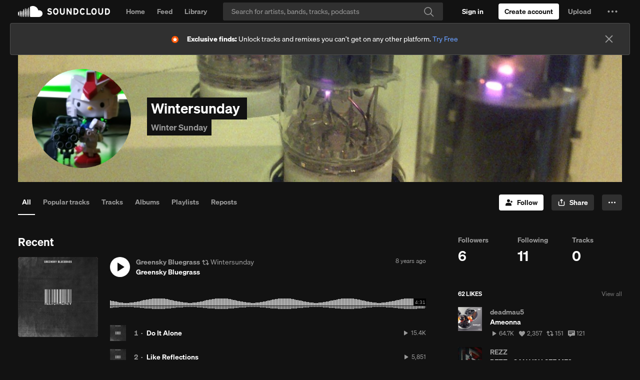

--- FILE ---
content_type: text/html; charset=utf-8
request_url: https://www.google.com/recaptcha/api2/aframe
body_size: 181
content:
<!DOCTYPE HTML><html><head><meta http-equiv="content-type" content="text/html; charset=UTF-8"></head><body><script nonce="ruJi0rP1MbS__bQoXs9rQQ">/** Anti-fraud and anti-abuse applications only. See google.com/recaptcha */ try{var clients={'sodar':'https://pagead2.googlesyndication.com/pagead/sodar?'};window.addEventListener("message",function(a){try{if(a.source===window.parent){var b=JSON.parse(a.data);var c=clients[b['id']];if(c){var d=document.createElement('img');d.src=c+b['params']+'&rc='+(localStorage.getItem("rc::a")?sessionStorage.getItem("rc::b"):"");window.document.body.appendChild(d);sessionStorage.setItem("rc::e",parseInt(sessionStorage.getItem("rc::e")||0)+1);localStorage.setItem("rc::h",'1765921361722');}}}catch(b){}});window.parent.postMessage("_grecaptcha_ready", "*");}catch(b){}</script></body></html>